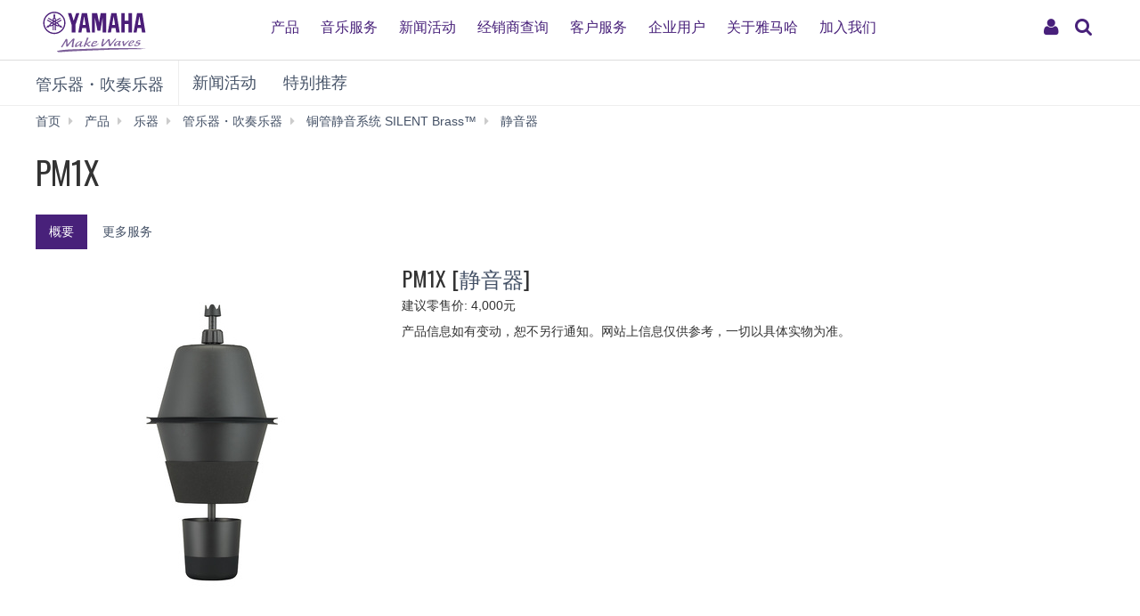

--- FILE ---
content_type: text/html; charset=utf-8
request_url: https://www.yamaha.com.cn/products/show/2199/
body_size: 10069
content:
<!DOCTYPE html>
<html>
<head>
	
  <meta http-equiv="Content-Type" content="text/html; charset=utf-8">
  <meta name="viewport" content="width=device-width,initial-scale=1">
  <meta name="baidu-site-verification" content="94sFybotkn" />
  <meta name="applicable-device" content="pc,mobile">
  <!--==== << Begin Open Graph Protocol >> ==============-->
  <title>PM1X - 雅马哈(Yamaha)中国</title>
  <meta name="Description" content="雅马哈(Yamaha)在中国的官方网站。全面介绍雅马哈钢琴、电子琴、管乐器、吉他、爵士鼓、合成器等乐器和音乐制作产品、家庭音响和专业音响产品信息及服务。" xml:lang="zh-CN" lang="zh-CN" />
  <meta name="Keywords" content="雅马哈,YAMAHA,乐器,音响,钢琴,电子钢琴,电子琴,音乐教育,家庭音响,家庭影院,专业音响,鼓,吉他,合成器,管乐器,弦乐器,打击乐器,半导体,会议系统" xml:lang="zh-CN" lang="zh-CN" />
  <link rel="stylesheet" media="all" href="/assets/application_newyamaha-2b91c596421c025bcfd487b821d93a105e6c53e57175be53cf0b3ceffc4c7f72.css" />
  <script src="/assets/application_newyamaha-7643b03c86af25909912b3639f0527b9b0e962721e1c3eab794edf5a55070a7c.js"></script>
  <meta name="csrf-param" content="authenticity_token" />
<meta name="csrf-token" content="mzdZe4SoOJ5AFSDNNKP816AzJ81U0EALRXSDWocpFmENjS6H9Rj6bDXQGR1OsrViHWU3fl33HIjN1VIAwwFDiw==" />
  <link rel="shortcut icon" type="image/x-icon" href="/favicon.ico" />
  

  <!-- 新增头部样式 -->
  <link rel="stylesheet" href="https://www.yamaha.com.cn/common/css/header-ui.css">
  <link rel="stylesheet" href="https://www.yamaha.com.cn/common/css/header-style.css?fkcache=1990">

  <!-- 新增头部js -->
  <script src="https://www.yamaha.com.cn/common/js/header-ui.js"></script>

  <!-- 新增百度统计代码 -->
  <script>
  var _hmt = _hmt || [];
  (function() {
    var hm = document.createElement("script");
    hm.src = "https://hm.baidu.com/hm.js?cfbdaf85c6b1409d9736c050f897c46e";
    var s = document.getElementsByTagName("script")[0];
    s.parentNode.insertBefore(hm, s);
  })();
  </script>


  <!-- Google Tag Manager -->
  <script>(function(w,d,s,l,i){w[l]=w[l]||[];w[l].push({'gtm.start':
  new Date().getTime(),event:'gtm.js'});var f=d.getElementsByTagName(s)[0],
  j=d.createElement(s),dl=l!='dataLayer'?'&l='+l:'';j.async=true;j.src=
  'https://www.googletagmanager.com/gtm.js?id='+i+dl;f.parentNode.insertBefore(j,f);
  })(window,document,'script','dataLayer','GTM-MZTFQZG');</script>
  <!-- End Google Tag Manager -->
</head>

<body>
  <header class="header-mobile" id="page-header">
      <div class="brand-logo"><a class="inline-block" href="/"><img src="https://www.yamaha.com.cn/common/images/yamaha_purple.svg?fkwc=199" alt="YAMAHA"></a></div>
      <nav role="navigation">
          <div class="container-fluid">
              <span class="gweb2">
                  <a href="/app/public/user/login" rel="nofollow"><button class="ui-header-myaccount collapsed" type="button" data-toggle="collapse" data-target="#myaccount_navigation" aria-controls="myaccount_navigation" aria-expanded="false"><i class="fa fa-fw fa-user" title="My Account" aria-hidden="true"></i>
                      <span class="sr-only">My Account</span>
                  </button>
                  </a>
                  <button class="collapsed visible-xs visible-sm" type="button" data-toggle="collapse" data-target=".navbar-collapse-mobile" aria-controls="global-navigation" aria-expanded="false">
                      <span class="fa fa-fw fa-bars fa-close" title="global navigation" aria-hidden="true"></span>

                      <span class="sr-only">global navigation</span>
                  </button>
              </span>
          </div>
          <div class="menu-bar">
              <div class="container">
                  <ul class="nav navbar-nav navbar-left">
                      <li class="has-dropdown mega-dropdown menu-list"> <a href="/products" class="dropdown-toggle link-hover" data-hover="portfolio">产品</a>
                          <ul class="dropdown-menu mega-dropdown-menu">
                              <li>
                                  <div class="container">
                                      <ul class="menu-inner">
                                          <li class="dmenu">
                                              <div class="dmenu_li">
                                                  <ul>
                                                      <style>
                                                          header#page-header ul.dropdown-menu li a{

                                                              font-weight: 400;}
                                                          }
                                                      </style>
                                                      <li><a href="/products/musical-instruments/pianos/index.html">钢琴</a></li>
                                                      <li><a href="/products/musical-instruments/keyboards/index.html">电子键盘</a></li>
                                                      <li><a href="/products/musical-instruments/guitars/index.html">吉他、贝斯和音箱</a></li>
                                                      <li><a href="/products/musical-instruments/drums/index.html">鼓乐器</a></li>
                                                      <li><a href="/products/musical-instruments/winds/index.html">管乐器 · 吹奏乐器</a></li>
                                                      <li><a href="/products/strings">弦乐器</a></li>
                                                      <li><a href="/products/musical-instruments/percussions/index.html">打击乐器</a></li>
                                                      <li><a href="/products/music-production/index.html">合成器及音乐制作产品</a></li>
                                                      <li><a href="/products/audio-visual/index.html">家庭音响</a></li>
                                                      <li><a href="/products/proaudio/index.html">专业音响</a></li>
                                                      <li><a href="/products/it/index.html">会议系统</a></li>
      <li><a href="/support/personal/download/app_list/index.html">App应用程序</a></li>
      <li><a href="/products/golf/ ">高尔夫</a></li>
      <li><a href="/automotive_sound/">车载音响</a></li>

                                                  </ul>
                                              </div>
                                          </li>
                                      </ul>
                                  </div>
                              </li>
                          </ul>
                      </li>
                      <li class="has-dropdown mega-dropdown menu-list"> <a class="dropdown-toggle link-hover" href="/music_education/index.html" data-hover="portfolio">音乐服务</a></li>
                      <li class="has-dropdown mega-dropdown menu-list"> <a class="dropdown-toggle link-hover" href="/news_events.html" data-hover="portfolio">新闻活动</a></li>
                      <li class="has-dropdown mega-dropdown menu-list"> <a href="/shops/top" class="dropdown-toggle link-hover" data-hover="portfolio">经销商查询</a></li>
                      <li class="has-dropdown mega-dropdown menu-list"> <a href="/support/personal/index.html" class="dropdown-toggle link-hover" data-hover="portfolio">客户服务</a></li>
                      <li class="has-dropdown mega-dropdown menu-list"> <a href="/supports/corporate_index.html" class="dropdown-toggle link-hover" data-hover="portfolio">企业用户</a></li>
                      <li class="has-dropdown mega-dropdown menu-list"> <a class="dropdown-toggle link-hover" href="/about_yamaha/index.html" data-hover="portfolio">关于雅马哈</a></li>
                      <li class="has-dropdown mega-dropdown menu-list"> <a class="dropdown-toggle link-hover" href="/about_yamaha/yamaha_china/joinus/" data-hover="portfolio">加入我们</a></li>
                  </ul>
              </div>
          </div>
          <div class="mobile-nav-dropdown navbar-collapse-mobile collapase mobile-item visible-xs visible-sm collapse" aria-expanded="false" style="height: 0px;">
              <ul class="navbar-nav navbar-menu">
                  <li class="navbar-menu-item"><span class="fa fa-fw fa-close" data-toggle="collapse" data-target=".navbar-collapse-mobile" aria-controls="global-navigation" aria-expanded="false"></span></li>
                  <li class="navbar-menu-item list-menu"><a class="navbar-menu-link" href="#" role="button">产品<span class="fa fa-chevron-right visible-xs visible-sm pull-right"></span></a>
                      <ul class="navbar-submenu" role="menu">
                          <li class="navbar-back navbar-menu-item col-xs-12">
                              <p class="text-uppercase"><span class="fa fa-chevron-left pull-left navbar-back-button" role="button"></span><span class="fa fa-fw fa-close" role="button" data-toggle="collapse" data-target=".navbar-collapse-mobile" aria-controls="global-navigation" aria-expanded="false"></span></p>
                              <p class="nav-title">产品</p>
                          </li>
                          <li class="navbar-menu-item col-xs-12"><a href="/products/musical-instruments/pianos/index.html" class="link text-capitalize">钢琴</a></li>
                          <li class="navbar-menu-item col-xs-12"><a href="/products/musical-instruments/keyboards/index.html" class="link text-capitalize">电子键盘</a></li>
                          <li class="navbar-menu-item col-xs-12"><a href="/products/musical-instruments/guitars/index.html" class="link text-capitalize">吉他、贝斯和音箱</a></li>
                          <li class="navbar-menu-item col-xs-12"><a href="/products/musical-instruments/drums/index.html" class="link text-capitalize">鼓乐器</a></li>
                          <li class="navbar-menu-item col-xs-12"><a href="/products/musical-instruments/winds/index.html" class="link text-capitalize">管乐器 · 吹奏乐器</a></li>
                          <li class="navbar-menu-item col-xs-12"><a href="/products/strings" class="link text-capitalize">弦乐器</a></li>
                          <li class="navbar-menu-item col-xs-12"><a href="/products/musical-instruments/percussions/index.html" class="link text-capitalize">打击乐器</a></li>
                          <li class="navbar-menu-item col-xs-12"><a href="/products/music-production/index.html" class="link text-capitalize">合成器及音乐制作产品</a></li>
                          <li class="navbar-menu-item col-xs-12"><a href="/products/audio-visual/index.html" class="link text-capitalize">家庭音响</a></li>
                          <li class="navbar-menu-item col-xs-12"><a href="/products/proaudio/index.html" class="link text-capitalize">专业音响</a></li>
                          <li class="navbar-menu-item col-xs-12"><a href="/products/it/index.html" class="link text-capitalize">会议系统</a></li>
                          <li class="navbar-menu-item col-xs-12"><a href="/support/personal/download/app_list/index.html" class="link text-capitalize">App应用程序</a></li>
                          <li class="navbar-menu-item col-xs-12"><a href="/products/golf/" class="link text-capitalize">高尔夫</a></li>
                          <li class="navbar-menu-item col-xs-12"><a href="/automotive_sound/" class="link text-capitalize">车载音响</a></li>
                      </ul>
                  </li>
                  <li class="navbar-menu-item col-xs-12"><a class="link text-capitalize" href="/music_education/index.html">音乐服务</a></li>
                  <li class="navbar-menu-item col-xs-12"><a class="link text-capitalize" href="/news_events.html">新闻活动</a></li>
                  <li class="navbar-menu-item col-xs-12"><a href="/shops/top" class="link text-capitalize">经销商查询</a></li>
                  <li class="navbar-menu-item col-xs-12"><a href="/support/personal/index.html" class="link text-capitalize">客户服务</a></li>
                  <li class="navbar-menu-item col-xs-12"><a href="/supports/corporate_index.html" class="link text-capitalize">企业用户</a></li>
                  <li class="navbar-menu-item col-xs-12"><a class="link text-capitalize" href="/about_yamaha/index.html">关于雅马哈</a></li>
                  <li class="navbar-menu-item col-xs-12"><a class="link text-capitalize" href="/about_yamaha/yamaha_china/joinus/">加入我们</a></li>

              </ul>
          </div>


      </nav>
      <form class="container-fluid" id="search-form" action="/search.html" method="get" role="search">
          <div class="collapse width" id="search-input">
              <input class="form-control" id="site-search" type="text" name="query" value="">
              <label class="sr-only" for="site-search">Search this site</label>
              <button type="submit">
                  <i class="fa fa-search" title="send" aria-hidden="true"></i>
                  <span class="sr-only">发送</span>
              </button>
          </div>
          <button class="collapsed" type="button" data-toggle="collapse" data-target="#search-input" aria-controls="search-input" aria-expanded="false">
              <i class="fa fa-search" title="search this site" aria-hidden="true"></i>
              <span class="sr-only">搜索</span>
          </button>
      </form>
  </header>

  


<main>
  
  <nav class="navbar navbar-category navbar-static-top" data-id="45203">
    <div class="container-fluid">
      <div class="navbar-header">
        <a href="/products/musical-instruments/winds" class="webfont navbar-brand">管乐器・吹奏乐器</a>
        <button class="navbar-toggle collapsed" type="button" data-toggle="collapse" data-target="#category-menu" aria-expanded="false">
          <span class="sr-only">Toggle navigation</span>
          <span class="fa fa-fw fa-plus-square" aria-hidden="true"></span>
          <span class="fa fa-fw fa-minus-square" aria-hidden="true"></span>
        </button>
      </div>
      <div class="collapse navbar-collapse" id="category-menu">
        <ul class="nav navbar-nav">
          <!-- /news_events/list_cpzx.html?utf8=✓&category=18 -->
          <li>
            <a href="/news_events/list_cpzx.html?utf8=✓&category=23">新闻活动</a>
          </li>
          <li>
            <a href="/products/special_recommend?category_id=8">特别推荐</a>
          </li>
        </ul>
      </div>
    </div>
  </nav>
  <div class="header-banner-images" data-id="145183">
    <div class="container-fluid full-width">
      <div class="carousel slide" id="carousel-145183" data-ride="carousel" style="touch-action: pan-y; user-select: none; -webkit-user-drag: none; -webkit-tap-highlight-color: rgba(0, 0, 0, 0);">
        <div class="carousel-inner">
          <div class="item active">
            
          </div>
        </div>
      </div>
    </div>
  </div>
  <div class="basic-information">
    <!-- Start Breadcrumb -->
    <div class="container-fluid">
      <ol class="breadcrumb hidden-xs" vocab="http://schema.org/" typeof="BreadcrumbList">
        <li property="itemListElement" typeof="ListItem">
          <a href="/" property="item" typeof="WebPage"><span property="name">首页</span></a>
        </li>
        <li property="itemListElement" typeof="ListItem">
          <a href="/products" property="item" typeof="WebPage"><span property="name">产品</span></a>
        </li>
        <li property="itemListElement" typeof="ListItem">
          <a href="/products/musical-instruments/" property="item" typeof="WebPage"><span property="name">乐器</span></a>
        </li>
        <li property="itemListElement" typeof="ListItem">
          <a href="/products/musical-instruments/winds/" property="item" typeof="WebPage"><span property="name">管乐器・吹奏乐器</span></a>
        </li>
        <li property="itemListElement" typeof="ListItem">
          <a href="/products/musical-instruments/winds/silent_brass/" property="item" typeof="WebPage"><span property="name">铜管静音系统 SILENT Brass™</span></a>
        </li>
        <li property="itemListElement" typeof="ListItem">
          <a href="/products/musical-instruments/winds/silent_brass/pickup_mute/" property="item" typeof="WebPage"><span property="name">静音器</span></a>
        </li>
        <li property="itemListElement" typeof="ListItem" class="active sr-only">
          <span property="name">PM1X</span>
        </li>
      </ol>
    </div>
    <!-- End Breadcrumb -->
    <div class="container-fluid celarfix">
      <div class="pull-left">
        <div class="sales-information" id="d282990">
          <h1><span class="product-name">PM1X</span>
            
						
          </h1>
        </div>
      </div>
    </div>
    
  </div>
  <div id="wrap-product-tabs">
    <div id="product-tabs">
      <div class="container-fluid hidden-xs">
        <ul class="nav nav-pills" role="navigation">
          <li class="active" name="tab_0">
            <a href="javascript:void(0);">概要</a>
          </li>
          <!-- update -->
          <li name="tab_1">
            <a href="javascript:void(0);">更多服务</a>
          </li>
          <!-- update end -->
        </ul>
      </div>
      <nav class="navbar navbar-product-tab navbar-static-top visible-xs">
        <div class="container-fluid">
          <div class="navbar-header">
            <span class="navbar-back">
              <a href="/products/pickup_mute/">
              <span class="fa fa-fw fa-chevron-left" aria-hidden="true"></span>
              </a>
            </span>
            <span class="navbar-brand">概要</span>
            <button class="navbar-toggle collapsed" type="button" data-toggle="collapse" data-target="#product-tabs-collapse" aria-expanded="false" aria-labelledby="contentMenu">
              <span class="sr-only"></span>
              <span class="fa fa-fw fa-chevron-down" aria-hidden="true"></span>
              <span class="fa fa-fw fa-close" aria-hidden="true"></span>
            </button>
          </div>
          <div class="collapse navbar-collapse" id="product-tabs-collapse">
            <ul class="nav navbar-nav" role="navigation">
              <li class="active" name="tab_0">
                <a href="javascript:void(0);">概要</a>
              </li>
              <!-- update -->
              <li name="tab_1">
                <a href="javascript:void(0);">更多服务</a>
              </li>
              <!-- update end -->
            </ul>
          </div>
        </div>
      </nav>
    </div>
  </div>
  
  <div class="product-lineup-full-width product-tab active" id="product-tab-0">
    <div class="container-fluid">
      <!-- BEGIN: add new content on summary -->
      <div class="row">
        
      </div>
      <!-- BEGIN: add new content on summary -->
      
      <div class="row">
        <div class="col-xs-12 visible-xs-block">
          <div class="sales-information">
            <h3>
              <span class="product-name">PM1X</span>
            </h3>
          </div>
        </div>
        <div class="col-xs-12 col-sm-4">
          <a class="display-block" href="/system/product_image/image/7243/PM1X_1.jpg" title="" data-ride="enlarge-image" data-target="#enlarge-image-modal" id="switch-image-282990" data-panzoom="true">
            <img class="img-responsive" src="/system/product_image/image/7243/thumb_PM1X_1.jpg" alt="PM1X">
          </a>
          <hr>
          <div class="carousel slide row" id="ms-gallery-282990" data-ride="media-slider" data-columns="7">
            <div class="carousel-inner">
              <div class="item active">
                <div class="col-xs-1">
                  <a class="display-block" href="/system/product_image/image/7243/thumb_PM1X_1.jpg" title="" data-switch-image="#switch-image-282990" data-enlarge-image="/system/product_image/image/7243/PM1X_1.jpg">
                    <img class="img-responsive" src="/system/product_image/image/7243/small_PM1X_1.jpg" alt="PM1X">
                  </a>
                </div>
              </div>
              <div class="item ">
                <div class="col-xs-1">
                  <a class="display-block" href="/system/product_image/image/7244/thumb_PM1X_2.jpg" title="" data-switch-image="#switch-image-282990" data-enlarge-image="/system/product_image/image/7244/PM1X_2.jpg">
                    <img class="img-responsive" src="/system/product_image/image/7244/small_PM1X_2.jpg" alt="PM1X">
                  </a>
                </div>
              </div>
            </div>
            <a class="left carousel-control" href="#ms-gallery-282990" title="前一页" data-slide="prev">
              <i class="fa fa-chevron-circle-left" aria-label="前一页"></i>
            </a>
            <a class="right carousel-control" href="#ms-gallery-282990" title="后一页" data-slide="next">
              <i class="fa fa-chevron-circle-right" aria-label="后一页"></i>
            </a>
          </div>
          
          <div class="carousel slide row" id="ms-variation-282990" data-ride="media-slider" data-columns="7">
            <div class="carousel-inner">
            </div>
            <a class="left carousel-control" href="#ms-variation-282990" title="前一页" data-slide="prev">
              <i class="fa fa-chevron-circle-left" aria-label="前一页"></i>
            </a>
            <a class="right carousel-control" href="#ms-variation-282990" title="后一页" data-slide="next">
              <i class="fa fa-chevron-circle-right" aria-label="后一页"></i>
            </a>
          </div>
        </div>

        <div class="col-xs-12 col-sm-8">
          <div class="sales-information hidden-xs">
            <h3>
              <span class="product-name">PM1X</span>
              [<a href="/products/musical-instruments/winds/silent_brass/pickup_mute/">静音器</a>]
              
            </h3>
          </div>
          <p>建议零售价: 4,000元</p>
          <!-- 购买链接 -->
          <ul class="action-buttons list-inline">
            <li>
              <a href="" class="btn btn-default btn-block" data-jd="" data-tm="" data-lk="" target="_blank">
                <img src="https://www.yamaha.com.cn/common/shops.svg" alt="YAMAHA">立即购买
              </a>
            </li>
          </ul>

          <p></p>
          <p>产品信息如有变动，恕不另行通知。网站上信息仅供参考，一切以具体实物为准。</p>
        </div>
      </div>
    </div>
    
    <!-- update  summary_tail -->
    <div class="container-fluid">
      <!-- BEGIN: add new content on summary -->
      <div class="row">
        
      </div>
    </div>
    <!-- update end  -->
    

    <div class="related-products" data-id="1211676" id='accordion'>
    </div>
  </div>


  <!-- update -->
  <div class="product-tab" id="product-tab-1">
      <div class="container-fluid">
          <ul class="more-service">
              <li>
                  <a href="https://www.yamaha.com.cn/shops/top/" target="_blank">
                      <span class="fa fa-shopping-cart"></span>
                      <p>经销商查询</p>
                  </a>
              </li>
              <li>
                  <a href="https://www.yamaha.com.cn/personals/music_instruments" target="_blank">
                      <span class="fa fa-wrench"></span>
                      <p>授权服务中心查询</p>
                  </a>
              </li>
              <li>
                  <a href="https://asia-latinamerica-mea.yamaha.com/en/support/manuals/index.html" target="_blank">
                      <span class="fa fa-file-text-o"></span>
                      <p>说明书下载</p>
                  </a>
              </li>
              <li>
                  <a href="https://www.yamaha.com.cn/app/public/register" target="_blank">
                      <span class="fa fa-pencil-square-o"></span>
                      <p>产品注册</p>
                  </a>
              </li>
          </ul>
          <style>
              ul.more-service {
                  display: flex;
                  padding-left: 0;
                  justify-content: space-between;
                  margin-top: 20px;
                  flex-wrap: wrap;
              }

              ul.more-service li {
                  list-style-type: none;
                  width: calc(25% - 10px);
              }

              ul.more-service li a {
                  display: flex;
                  border: 1px solid #ccc;
                  padding: 30px 0;
                  flex-direction: column;
                  align-items: center;
                  text-decoration: none;
              }

              ul.more-service li a span {
                  font-size: 36px;
                  color: #000;
              }

              ul.more-service li a p {
                  margin-top: 8px;
                  margin-bottom: 0;
                  color: #000;
              }

              @media all and (max-width: 768px) {
                  ul.more-service li {
                      width: calc(50% - 5px);
                  }

                  ul.more-service li:nth-child(n+3) {
                      margin-top: 10px;
                  }
              }
          </style>
      </div>
  </div>
  <!-- update end -->
	<!-- s -->


	<!--============================== / END: COMPONENT ==============================-->
	<div class="container-fluid">
		<ol class="breadcrumb hidden-xs" vocab="http://schema.org/" typeof="BreadcrumbList">
			<li property="itemListElement" typeof="ListItem"><a href="/" property="item" typeof="WebPage"><span property="name">首页</span></a></li>
			<li property="itemListElement" typeof="ListItem"><a href="/products" property="item" typeof="WebPage"><span property="name">产品</span></a></li>
			<li property="itemListElement" typeof="ListItem"><a href="/products/musical-instruments/" property="item" typeof="WebPage"><span property="name">乐器</span></a></li>
			<li property="itemListElement" typeof="ListItem"><a href="/products/musical-instruments/winds/" property="item" typeof="WebPage"><span property="name">管乐器・吹奏乐器</span></a></li>
			<li property="itemListElement" typeof="ListItem"><a href="/products/musical-instruments/winds/silent_brass/" property="item" typeof="WebPage"><span property="name">铜管静音系统 SILENT Brass™</span></a></li>
			<li property="itemListElement" typeof="ListItem"><a href="/products/musical-instruments/winds/silent_brass/pickup_mute/" property="item" typeof="WebPage"><span property="name">静音器</span></a></li>
			<li property="itemListElement" typeof="ListItem" class="active sr-only"><span property="name">PM1X</span></li>
		</ol>
	</div>
</main>
<script>
$(function(){var ymh = new YMH();ymh.tabClick();ymh.anchorsTab();});
// $(function(){var ymh = new YMH();ymh.tabClick();});
// $(function () {
// 	$("#accordion").html("");
// 	// $("#accordion").accordion({
// 	// 	autoHeight: false,
// 	// 	navigation: true,
// 	// 	active: -1,
// 	// 	collapsible: true,
// 	// 	multipleMode: true
// 	// });
// 	//$("#information").html("");
// $("#accordion").show();
// });

$(function(){

})
</script>


<style>
  .action-buttons{
    margin: 0;
    padding: 0;
    margin: 20px 0;
  }
  .action-buttons li{
    padding: 0px;
  }
  .action-buttons .btn {
      background: #ff9500;
  }
  .action-buttons .btn-block img{
        width: 18px;
        vertical-align: sub;
        margin-right: 20px;
  }
  .action-buttons .btn, a.btn.find-a-dealer {
      width: 340px;
      height: 50px;
      line-height: 38px;
      text-align: center;
      color: #fff;
      border: none;
  }
  a.btn.btn-block:hover{
      transition: all ease 0.4s;
      background: #f4ab1b;
  }
  @media screen and (max-width: 768px) {
      .action-buttons{
        margin-top: 0px;
      }
      .action-buttons li{
        display: block;
      }
  }
</style>

<script type="text/javascript">
//判断是否是微信浏览器的函数
function isWeiXin(){
  var ua = window.navigator.userAgent.toLowerCase();
  var jd = $('.btn-block').data("jd");
  var tm = $('.btn-block').data("tm");
  var lk = $('.btn-block').data("lk");
  console.log(jd);
  console.log(tm);
  if(ua.match(/MicroMessenger/i) == 'micromessenger'){
    if (jd==null||jd==undefined||jd==""||lk==null||lk==undefined||lk=="") {
      if(tm == null || tm == undefined || tm == "") {
        $('.action-buttons').hide()
      } else {
        $('.btn-block').attr('href', tm)
      }
    }else{
        if (jd==null||jd==undefined||jd=="") {
            $('.btn-block').attr('href', lk)
        }else{
            $('.btn-block').attr('href', jd)
        }
    }
  }else{
      if (tm==null||tm==undefined||tm=="") {
          if (lk==null||lk==undefined||lk==""){
              $('.action-buttons').hide()
          }else{
              $('.btn-block').click(function(){
                $('.btn-block').attr('href', lk)
              })
          }
      }else{
          $('.btn-block').click(function(){
            $('.btn-block').attr('href', tm)
          })
      }
  console.log(2)
  }
}
isWeiXin()
</script>

  <!-- Start CT -->
  <div id="wrap-to-page-top">
    <div class="to-page-top">
      <a class="btn btn-lg btn-inverse btn-rounded btn-square" href="#top" data-toggle="tooltip" data-placement="top" title="Page Top" rel="nofollow">
        <i class="fa fa-fw fa-chevron-up" aria-hidden="true"></i>
      </a>
    </div>
  </div>

  <div class="modal fade" id="enlarge-image-modal" tabindex="-1" role="dialog">
    <div class="modal-dialog modal-fluid" role="document">
      <div class="modal-content">
        <div class="modal-body">
          <div class="clearfix">
            <button class="close" type="button" data-dismiss="modal" aria-label="Close">
              <span aria-hidden="true">&times;</span>
            </button>
          </div>
          <div class="modal-image-box">
            <div class="spinner text-center">
              <span class="fa fa-fw fa-pulse fa-3x fa-spinner"></span>
            </div>
            <div class="panzoom-control">
              <ul class="list-unstyled">
                <li>
                  <a class="btn btn-lg btn-primary panzoom-zoom-plus">
                    <span class="fa fa-fw fa-search-plus"></span>
                  </a>
                </li>
                <li>
                  <a class="btn btn-lg btn-primary panzoom-zoom-minus">
                    <span class="fa fa-fw fa-search-minus"></span>
                  </a>
                </li>
              </ul>
            </div>
          </div>
        </div>
      </div>
    </div>
  </div>
  <!-- 底部 -->

  <!-- 新的尾部 -->
<footer class="global-footer" role="contentinfo">
    <div class="footer-banners">
        <div class="container-fluid">
            <div class="row">
                <div class="col-xs-12 col-md-offset-1 col-md-10 col-lg-offset-2 col-lg-8">
                    <div class="row">
                        <div class="col-xs-6 col-sm-3"><a href="https://www.boesendorfer.cn" target="_blank"><img alt="" class="img-responsive" src="/common/images/footer-banner5.png" rel="nofollow"></a></div>
                        <div class="col-xs-6 col-sm-3"><a href="https://www.steinberg-cn.com/" target="_blank"><img alt="" class="img-responsive" src="/common/images/footer-banner6.png" rel="nofollow"></a></div>
                        <div class="col-xs-6 col-sm-3"><a href="https://www.yamaha.com.cn/music_schools.html"><img alt="" class="img-responsive" src="/common/images/footer-banner7.png"></a></div>
                        <!-- <div class="col-xs-6 col-sm-3"><a href="https://www.yamaha.com.cn/keyboard_classroom/index.html" target="_blank"><img alt="" class="img-responsive" src="/common/images/footer-banner8.png"></a></div> -->
                    </div>
                </div>
            </div>
        </div>
    </div>
    <div class="footer-menu-container footer-menu">
        <div class="container-fluid">
            <div class="row">
                <div class="col-xs-12 col-sm-3">
                    <div class="footer-navs">
                        <!-- Start CT -->
                        <h6 class="nav-title">
                            <a href="/products" class="" data-toggle="collapse" data-target="#d45101" aria-expanded="true">产品
                                <div class="icon-right visible-xs">
                                    <span class="fa fa-fw fa-plus-square" aria-hidden="true"></span>
                                    <span class="fa fa-fw fa-minus-square" aria-hidden="true"></span>
                                </div>
                            </a>
                        </h6>
                        <ul class="list-unstyled nav-list collapse" id="d45101" aria-expanded="true" style="">
                            <li>
                                <a href="/products/musical-instruments/pianos/index.html">钢琴
                                    <div class="icon-right visible-xs">
                                        <span class="fa fa-fw fa-angle-right" aria-hidden="true"></span>
                                    </div>
                                </a>
                            </li>
                            <li>
                                <a href="/products/musical-instruments/keyboards/index.html">电子键盘
                                    <div class="icon-right visible-xs">
                                        <span class="fa fa-fw fa-angle-right" aria-hidden="true"></span>
                                    </div>
                                </a>
                            </li>
                            <li>
                                <a href="/products/musical-instruments/guitars/index.html">吉他、贝斯和音箱
                                    <div class="icon-right visible-xs">
                                        <span class="fa fa-fw fa-angle-right" aria-hidden="true"></span>
                                    </div>
                                </a>
                            </li>
                            <li>
                                <a href="/products/musical-instruments/drums/index.html">鼓乐器
                                    <div class="icon-right visible-xs">
                                        <span class="fa fa-fw fa-angle-right" aria-hidden="true"></span>
                                    </div>
                                </a>
                            </li>
                            <li>
                                <a href="/products/musical-instruments/winds/index.html">管乐器 · 吹奏乐器
                                    <div class="icon-right visible-xs">
                                        <span class="fa fa-fw fa-angle-right" aria-hidden="true"></span>
                                    </div>
                                </a>
                            </li>
                            <li>
                                <a href="/products/strings">弦乐器
                                    <div class="icon-right visible-xs">
                                        <span class="fa fa-fw fa-angle-right" aria-hidden="true"></span>
                                    </div>
                                </a>
                            </li>
                            <li>
                                <a href="/products/musical-instruments/percussions/index.html">打击乐器
                                    <div class="icon-right visible-xs">
                                        <span class="fa fa-fw fa-angle-right" aria-hidden="true"></span>
                                    </div>
                                </a>
                            </li>
                            <li>
                                <a href="/products/music-production/index.html">合成器及音乐制作产品
                                    <div class="icon-right visible-xs">
                                        <span class="fa fa-fw fa-angle-right" aria-hidden="true"></span>
                                    </div>
                                </a>
                            </li>
                            <li>
                                <a href="/products/audio-visual/index.html">家庭音响
                                    <div class="icon-right visible-xs">
                                        <span class="fa fa-fw fa-angle-right" aria-hidden="true"></span>
                                    </div>
                                </a>
                            </li>
                            <li>
                                <a href="https://www.yamaha.com.cn/pa/">专业音响
                                    <div class="icon-right visible-xs">
                                        <span class="fa fa-fw fa-angle-right" aria-hidden="true"></span>
                                    </div>
                                </a>
                            </li>
                            <li>
                                <a href="/products/it/index.html">会议系统
                                    <div class="icon-right visible-xs">
                                        <span class="fa fa-fw fa-angle-right" aria-hidden="true"></span>
                                    </div>
                                </a>
                            </li>
                            <li>
                                <a href="/support/personal/download/app_list/index.html">App应用程序
                                    <div class="icon-right visible-xs">
                                        <span class="fa fa-fw fa-angle-right" aria-hidden="true"></span>
                                    </div>
                                </a>
                            </li>
                            <li>
                                <a href="/products/golf/">高尔夫
                                    <div class="icon-right visible-xs">
                                        <span class="fa fa-fw fa-angle-right" aria-hidden="true"></span>
                                    </div>
                                </a>
                            </li>
                            <li>
                                <a href="/automotive_sound/">车载音响
                                    <div class="icon-right visible-xs">
                                        <span class="fa fa-fw fa-angle-right" aria-hidden="true"></span>
                                    </div>
                                </a>
                            </li>
                        </ul>
                        <!-- End CT -->
                    </div>
                </div>
                <div class="col-xs-12 col-sm-3">
                    <div class="footer-navs">
                        <!-- Start CT -->
                        <h6 class="nav-title">
                            <a href="/music_education/index.html" class="" data-toggle="collapse" data-target="#d45128" aria-expanded="true">音乐服务
                                <div class="icon-right visible-xs">
                                    <span class="fa fa-fw fa-plus-square" aria-hidden="true"></span>
                                    <span class="fa fa-fw fa-minus-square" aria-hidden="true"></span>
                                </div>
                            </a>
                        </h6>
                        <ul class="list-unstyled nav-list collapse" id="d45128" aria-expanded="true" style="">
                            <li>
                                <a href="/music_schools.html">雅马哈音乐中心
                                    <div class="icon-right visible-xs">
                                        <span class="fa fa-fw fa-angle-right" aria-hidden="true"></span>
                                    </div>
                                </a>
                            </li>
                            <li>
                                <a href="/popular_music_schools.html">雅马哈流行音乐课程
                                    <div class="icon-right visible-xs">
                                        <span class="fa fa-fw fa-angle-right" aria-hidden="true"></span>
                                    </div>
                                </a>
                            </li>
                            <!-- <li>
                                <a href="/communication_centers.html">雅马哈音乐交流中心
                                    <div class="icon-right visible-xs">
                                        <span class="fa fa-fw fa-angle-right" aria-hidden="true"></span>
                                    </div>
                                </a>
                            </li> -->
                            <li>
                                <a href="/pianos.html">雅马哈双排键电子琴教师俱乐部
                                    <div class="icon-right visible-xs">
                                        <span class="fa fa-fw fa-angle-right" aria-hidden="true"></span>
                                    </div>
                                </a>
                            </li>
                            <li>
                                <a href="/keyboard_classrooms/ekbclass/index.html">雅马哈电子键盘专用教室
                                    <div class="icon-right visible-xs">
                                        <span class="fa fa-fw fa-angle-right" aria-hidden="true"></span>
                                    </div>
                                </a>
                            </li>
<!--                             <li>
                                <a href="/keyboard_classroom/index.html">雅马哈电子键盘星教室
                                    <div class="icon-right visible-xs">
                                        <span class="fa fa-fw fa-angle-right" aria-hidden="true"></span>
                                    </div>
                                </a>
                            </li> -->
                        </ul>
                        <!-- End CT -->
                    </div>
                    <div class="footer-navs">
                        <!-- Start CT -->
                        <h6 class="nav-title">
                            <a href="/news_events.html" class="" data-toggle="collapse" data-target="#d45107" aria-expanded="true">新闻活动
                                <div class="icon-right visible-xs">
                                    <span class="fa fa-fw fa-plus-square" aria-hidden="true"></span>
                                    <span class="fa fa-fw fa-minus-square" aria-hidden="true"></span>
                                </div>
                            </a>
                        </h6>
                        <ul class="list-unstyled nav-list collapse" id="d45107" aria-expanded="true" style="">
                            <li>
                                <a href="/news_events.html">新闻活动首页
                                    <div class="icon-right visible-xs">
                                        <span class="fa fa-fw fa-angle-right" aria-hidden="true"></span>
                                    </div>
                                </a>
                            </li>
                        </ul>
                        <!-- End CT -->
                    </div>
                    <div class="footer-navs">
                        <!-- Start CT -->
                        <h6 class="nav-title">
                            <a href="/shops/top" class="" data-toggle="collapse" data-target="#d395921" aria-expanded="true">经销商查询</a>
                        </h6>
                        <ul class="list-unstyled nav-list collapse" id="d395921" aria-expanded="true" style="">
                            <li>
                                <a href="/shops/top">经销商查询首页</a>
                            </li>
                        </ul>
                        <!-- End CT -->
                    </div>
                </div>
                <div class="col-xs-12 col-sm-3">
                    <div class="footer-navs">
                        <!-- Start CT -->
                        <h6 class="nav-title">
                          <a href="javascript:void(0);" class="" data-toggle="collapse" data-target="#d45102" aria-expanded="true" style="text-decoration:none">客户支持
                              <div class="icon-right visible-xs">
                                  <span class="fa fa-fw fa-plus-square" aria-hidden="true"></span>
                                  <span class="fa fa-fw fa-minus-square" aria-hidden="true"></span>
                              </div>
                            </a>
                        </h6>
                        <ul class="list-unstyled nav-list collapse" id="d45102" aria-expanded="true" style="">
                            <li><a href="https://www.yamaha.com.cn/faq" target="_blank">常见问题（Q&amp;A）<div class="icon-right visible-xs"><span class="fa fa-fw fa-angle-right" aria-hidden="true"></span></div></a></li>

                            <li>
                                <a href="/personals/music_instruments.html">授权服务中心查询
                                    <div class="icon-right visible-xs">
                                        <span class="fa fa-fw fa-angle-right" aria-hidden="true"></span>
                                    </div>
                                </a>
                            </li>
                            <li>
                                <a href="/app/public/register">雅马哈会员系统</a>
                            </li>
                            <li><a href="https://www.yamaha.com.cn/support/personal/maintenance/technician/index.html">雅马哈认证技师<div class="icon-right visible-xs"><span class="fa fa-fw fa-angle-right" aria-hidden="true"></span></div></a></li>
                            <li>
                                <a href="https://www.yamaha.com.cn/support/personal/download/index.html">下载与支持
                                    <div class="icon-right visible-xs">
                                        <span class="fa fa-fw fa-angle-right" aria-hidden="true"></span>
                                    </div>
                                </a>
                            </li>
                            <li>
                                <a href="https://www.yamaha.com.cn/supports/corporate_dealers_index.html">经销商专区
                                    <div class="icon-right visible-xs">
                                        <span class="fa fa-fw fa-angle-right" aria-hidden="true"></span>
                                    </div>
                                </a>
                            </li>
                            <li>
                                <a href="https://www.yamaha.com.cn/app/public/cert/">雅马哈进口钢琴原产地信息查询
                                    <div class="icon-right visible-xs">
                                        <span class="fa fa-fw fa-angle-right" aria-hidden="true"></span>
                                    </div>
                                </a>
                            </li>
                            <!-- <li>
                                <a href="https://www.yamaha.com.cn/supports/corporate_station_index.html">电音维修站专区
                                    <div class="icon-right visible-xs">
                                        <span class="fa fa-fw fa-angle-right" aria-hidden="true"></span>
                                    </div>
                                </a>
                            </li> -->
                        </ul>
                        <!-- End CT -->
                    </div>
                </div>
                <div class="col-xs-12 col-sm-3">
                    <div class="footer-navs">
                        <!-- Start CT -->
                        <h6 class="nav-title">
                            <a href="/about_yamaha/index.html" class="" data-toggle="collapse" data-target="#d45116" aria-expanded="true">关于雅马哈
                                <div class="icon-right visible-xs">
                                    <span class="fa fa-fw fa-plus-square" aria-hidden="true"></span>
                                    <span class="fa fa-fw fa-minus-square" aria-hidden="true"></span>
                                </div>
                            </a>
                        </h6>
                        <ul class="list-unstyled nav-list collapse" id="d45116" aria-expanded="true" style="">
                            <li>
                                <a href="/about_yamaha/yamaha_group/group_overview/index.html">雅马哈集团
                                    <div class="icon-right visible-xs">
                                        <span class="fa fa-fw fa-angle-right" aria-hidden="true"></span>
                                    </div>
                                </a>
                            </li>
                            <li>
                                <a href="/about_yamaha/yamaha_china/company_overview/index.html">雅马哈中国
                                    <div class="icon-right visible-xs">
                                        <span class="fa fa-fw fa-angle-right" aria-hidden="true"></span>
                                    </div>
                                </a>
                            </li>
                        </ul>
                        <!-- End CT -->
                    </div>
                </div>
            </div>
        </div>
    </div>
    <div class="selectors">
        <div class="container-fluid">
            <ul class="list-inline country-selector">
                <li>
                    <a href="http://www.yamaha.com/">Global</a>
                </li>
            </ul>
            <ul class="list-inline language-selector">
            </ul>
        </div>
    </div>
    <div class="footnote">
        <div class="container-fluid">
            <ul class="list-inline pull-left">
                <li><a href="/about_yamaha/yamaha_china/contact/index.html">联系我们</a></li>
                <li><a href="/about_yamaha/yamaha_china/joinus/index.html">在线招聘</a></li>
                <li class="br visible-xs"></li>
                <li><a href="/terms_of_use/index.html" rel="nofollow">使用条款</a></li>
                <li class="last"><a href="/privacy_policy/index.html" rel="nofollow">隐私条款</a></li>
            </ul>
            <span class="pull-right">Copyright© 2021 雅马哈乐器音响（中国）投资有限公司 版权所有 <a style="color: #eee" href="https://beian.miit.gov.cn/" target="_blank" rel="nofollow">沪ICP备05040406号-1</a><a style="color: #eee;" href="http://www.beian.gov.cn/portal/registerSystemInfo?recordcode=31010602003422" target="_blank" rel="nofollow"><img src="https://www.yamaha.com.cn/common/images/gsbs.png" alt="" style="height: 18px; display: inline-block;">沪公网安备
                        31010602003422号</a>
            </span>
        </div>
    </div>
</footer>
  <!-- End CT -->

  <!-- Google Tag Manager (noscript) -->
  <noscript><iframe src="https://www.googletagmanager.com/ns.html?id=GTM-MZTFQZG"
  height="0" width="0" style="display:none;visibility:hidden"></iframe></noscript>
  <!-- End Google Tag Manager (noscript) -->
</body>

</html>


--- FILE ---
content_type: text/css
request_url: https://www.yamaha.com.cn/common/css/header-style.css?fkcache=1990
body_size: 35173
content:

 @media (max-width:993px) {
        header#page-header {
            z-index: 1400;
            position: -webkit-sticky;
            position: sticky;
            top: 0;
            transition: .5s
        }

        header#page-header.fadeout {
            -webkit-transform: translateY(-100%);
            -ms-transform: translateY(-100%);
            transform: translateY(-100%);
            transition: .5s
        }

        header#page-header .menu-bar {
            display: none
        }

        .basic-information {
            position: relative
        }
    }

    .navbar-product-tab {
        position: -webkit-sticky;
        position: sticky;
        background: #FFF;
        box-shadow: 0 1px 26px;
        min-height: 38px;
        top: 56px;
        overflow-x: auto;
        overflow-y: hidden;
        -ms-overflow-style: none;
        transition: .5s
    }

    .navbar-product-tab.fadeout {
        -webkit-transform: translateY(-56px);
        -ms-transform: translateY(-56px);
        transform: translateY(-56px);
        transition: .5s
    }

    .navbar-product-tab::-webkit-scrollbar {
        display: none
    }

    .navbar-product-tab .navbar-product-tab-slider {
        text-align: center;
        overflow: visible !important;
        padding: 0 5px
    }

    .navbar-product-tab .navbar-product-tab-slider ul {
        -webkit-padding-start: 0;
        padding-inline-start: 0
    }

    .navbar-product-tab .navbar-product-tab-slider ul.masked {
        opacity: 0
    }

    .navbar-product-tab .navbar-product-tab-slider li {
        display: table-cell;
        white-space: nowrap;
        padding: 5px 10px;
        width: auto
    }

    .navbar-product-tab .navbar-product-tab-slider li>a {
        color: #BBB;
        text-decoration: none
    }

    .navbar-product-tab .navbar-product-tab-slider li.active {
        border-bottom: solid #48217a;
        font-weight: 700
    }

    .navbar-product-tab .navbar-product-tab-slider li.active>a {
        color: #000
    }

    @media screen and (min-width:469px) {
        .zoomicon {
            position: absolute;
            z-index: 50;
            top: 360px;
            left: 15px
        }
    }

    @media screen and (min-width:100px) and (max-width:468px) {
        .zoomicon {
            position: absolute;
            z-index: 50;
            right: 20px
        }
    }

    .category-menu-mobile {
        background-color: #eee
    }

    .category-menu-mobile .category-item {
        margin-bottom: 10px
    }

    .category-menu-mobile .category-item-withimage {
        position: relative;
        display: block;
        text-align: center;
        text-decoration: none;
        min-height: 200px
    }

    .category-menu-mobile .category-item-noimage a.category-item-button:focus p,
    .category-menu-mobile .category-item-noimage a.category-item-button:hover p,
    .category-menu-mobile .category-item-withimage:focus .category-item-title p,
    .category-menu-mobile .category-item-withimage:hover .category-item-title p {
        text-decoration: underline
    }

    .category-menu-mobile .category-item-withimage div.category-item-title {
        display: inline;
        position: relative;
        left: 0;
        right: 0;
        margin: 0 auto;
        font-size: 18px;
        letter-spacing: .1em
    }

    .category-menu-mobile .category-item-withimage div.category-item-title * {
        display: inline-block;
        color: #242c37;
        margin: 5px auto
    }

    .category-menu-mobile .category-item-noimage {
        text-align: center
    }

    .category-menu-mobile .category-item-noimage.mini {
        height: 60px
    }

    .category-menu-mobile .category-item-noimage a.category-item-button {
        width: 80%;
        min-height: 45px;
        border: none;
        position: relative;
        background-color: #eee;
        box-shadow: 0 0 2px rgba(0, 0, 0, .4)
    }

    .category-menu-mobile .category-item-noimage a.category-item-button:focus,
    .category-menu-mobile .category-item-noimage a.category-item-button:hover {
        background-color: #fff
    }

    .category-menu-mobile .category-item-noimage a.category-item-button div.button-text {
        position: absolute;
        top: 50%;
        left: 50%;
        -webkit-transform: translate(-50%, -50%);
        -ms-transform: translate(-50%, -50%);
        transform: translate(-50%, -50%);
        font-size: 18px
    }

    .category-menu-mobile .category-item-noimage a.category-item-button div.button-text * {
        display: inline-block;
        margin: 0
    }

    #page-header {
        width: 100%;
        background: #48217a
    }

    #page-header .container-fluid {
        position: relative;
        max-width: 1200px;
    }

    #page-header .brand-logo {
        margin: 0;
        padding: 0;
        text-align: center;
        line-height: 0;
        font-size: inherit
    }

    #page-header .brand-logo a {
        display: inline-block;
        position: relative;
    }

    @media only screen and (min-width:992px) {
        #page-header .brand-logo a {
            z-index: 1039;
        }
    }

    #page-header .brand-logo a img {
        height: 27px;
        margin: 9px
    }

    #page-header nav {
        position: absolute;
        left: 0;
        width: 100%;
        background: rgba(221, 221, 221, .95);
        z-index: 1038
    }

    #page-header button {
        position: absolute;
        width: 45px;
        height: 45px;
        padding: 0;
        background: 0 0;
        border: none;
        outline: 0;
        font-size: 21px;
        color: #b7a6cb;
        z-index: 1041
    }

    #page-header button:focus,
    #page-header button:hover {
        color: #b7a6cb;
        background: #7f65a5
    }

    #page-header button[aria-controls=global-navigation] {
        left: 0;
        top: -45px
    }

    #page-header button[aria-controls=search-input] {
        right: 3px;
    }

    #page-header button .fa-close:after {
        content: "";
        display: inline-block;
        position: absolute;
        left: 7px;
        bottom: -30px;
        margin-top: -15px;
        border: 15px solid transparent;
        border-top-color: #48217a
    }

    #page-header button:focus .fa-close:after,
    #page-header button:hover .fa-close:after {
        border-top-color: #7f65a5
    }

    #page-header button[aria-controls=search-input] .fa-close:after {
        display: none
    }

    #global-navigation ul {
        position: relative;
        width: 100%;
        margin: 0;
        padding: 0;
        list-style: none
    }

    #global-navigation.container-fluid {
        padding: 15px
    }

    #global-navigation li {
        display: table;
        width: 24.75%;
        height: 45px;
        margin: 0;
        border-right: 1px solid #ccc;
        border-bottom: 1px solid #ccc;
        background: #767676;
        font-size: 18px;
        font-family: Oswald, sans-serif;
        line-height: 1.1
    }

    #global-navigation li.current {
        background: #585858
    }

    #global-navigation li a {
        position: relative;
        display: table-cell;
        padding: 0 15px;
        text-decoration: none;
        color: #fff;
        vertical-align: middle
    }

    #global-navigation li a[href*=products]+ul:before {
        content: "";
        display: inline-block;
        position: absolute;
        left: -1.9%;
        top: 11px;
        border: 11px solid transparent;
        border-left-color: #767676;
        z-index: 1043
    }

    #global-navigation li.current a[href*=products]+ul:before {
        border-left-color: #585858
    }

    #global-navigation li ul {
        position: absolute;
        top: 0;
        left: 26%;
        width: 74.25%;
        z-index: 1042
    }

    #global-navigation li ul li {
        float: left;
        width: 33.333%;
        height: 63px;
        background: #fff
    }

    #global-navigation li ul li a {
        color: #445167
    }

    #ext-contents.container-fluid {
        top: -45px;
        right: 45px;
        padding: 0;
        transition: right .35s ease
    }

    #cart-button {
        top: 0;
        right: 0
    }

    #search-form.container-fluid {
        top: -45px;
        right: 0;
        padding: 0
    }

    #search-input {
        position: absolute;
        top: 5px;
        right: 45px;
        width: 217px;
        padding: 0;
        background: rgba(221, 221, 221, .95);
        overflow: hidden;
        z-index: 1036
    }

    #search-input.collapsing.width {
        width: 0;
        height: auto;
        transition: width .35s ease
    }

    #site-search {
        width: 188px;
        height: 35px;
        margin: 0
    }

    #search-input button[type=submit] {
        position: absolute;
        top: 0;
        right: 0;
        width: 35px;
        height: 35px;
        background: #fff;
        border: 1px solid #ccc;
        font-size: 15px;
        color: #888
    }

    #search-input button[type=submit]:focus,
    #search-input button[type=submit]:hover {
        color: #fff;
        background: #767676
    }

    .overview:focus {
        outline: 0
    }

    .header-mobile {
        top: 0
    }

    nav.navbar::-webkit-scrollbar {
        display: none
    }

    header#page-header {
        border-bottom: 1px solid #DDD;
        background: #FFF
    }

    header#page-header button {
        color: #48217a
    }

    @media (max-width:767px) {
        #page-header button {
            width: 30px
        }

        #global-navigation li {
            width: 49.5%;
            height: auto;
            font-size: 14px
        }

        #global-navigation li a {
            padding: 8px 15px
        }

        #global-navigation li a[href*=products]+ul:before {
            left: -3%;
            top: 8px;
            border: 8px solid transparent
        }

        #global-navigation li ul {
            left: 50.5%;
            width: 49.5%
        }

        #global-navigation li ul li {
            float: none;
            width: 100%;
            height: auto
        }

        #ext-contents.container-fluid,
        #ext-contents.out {
            right: 30px
        }

        #page-header button .fa-close:after {
            content: "";
            display: inline-block;
            position: absolute;
            left: 5px;
            bottom: -20px;
            margin-top: -10px;
            border: 10px solid transparent;
            border-top-color: #48217a
        }

        #page-header button[aria-controls=search-input] .fa-close:after {
            display: inline-block
        }
    }

    @media (max-width:991px) {
        #search-input {
            top: 45px;
            right: 0;
            width: 100%;
            padding: 0 15px
        }

        #search-input button[type=submit] {
            top: 15px;
            right: 15px
        }

        #site-search {
            width: 100%;
            margin: 15px 0;
            padding-right: 30px
        }
    }

    @media (min-width:993px) {
        button.collapsed.hidden-xs {
            display: none
        }

        header#page-header nav li.menu {
            list-style: none;
            width: 190px;
            height: 260px;
            float: left;
            font-size: 14px;
            border-right: 1px solid #CCC;
            padding: 0 !important;
            margin: 18px 5px
        }

        header#page-header nav li.menu:hover {
            box-shadow: 3px 3px 6px -2px #CCC
        }

        header#page-header nav li.menu ul {
            padding: 0
        }

        header#page-header nav li.menu li {
            padding: 0;
            display: block
        }

        header#page-header nav li.menu li a {
            display: block;
            padding: 5px;
            background: #FFF;
            text-align: left
        }

        header#page-header nav li.menu .submenu {
            color: #4b1e78;
            font-weight: 700;
            border-bottom: 1px solid #CCC;
            padding: 2px 0 0 5px !important;
            margin-right: 5px;
            border-left: 5px solid #4b1e78;
            font-family: Oswald
        }

        header#page-header .menu-bar,
        header#page-header .menu-inner,
        header#page-header>.brand-logo {
            max-width: 1200px;
            margin-left: auto;
            margin-right: auto
        }

        header#page-header nav li.menu .read-more {
            color: rgba(0, 0, 255, .388);
            display: block;
            position: relative
        }

        header#page-header nav li.menu .read-more:hover>ul.more-menu {
            display: block;
            position: absolute;
            top: 0;
            width: 195px;
            z-index: 10;
            border-right: 1px solid #CCC;
            box-shadow: 3px 3px 6px -2px #CCC;
            left: -5px;
            padding: 0 5px
        }

        header#page-header .menu-bar>ul>li>ul,
        header#page-header nav li.menu .read-more>ul.more-menu {
            display: none
        }

        header#page-header>.brand-logo {
            text-align: left
        }

        header#page-header>nav {
            background: 0 0
        }

        header#page-header>div#ext-contents>button:focus,
        header#page-header>div#ext-contents>button:hover,
        header#page-header>form#search-form>button:focus,
        header#page-header>form#search-form>button:hover {
            color: #48217a;
            background: 0 0
        }

        header#page-header>div.out {
            right: 45px
        }

        header#page-header .menu-bar {
            position: relative;
            top: -48px;
            padding: 0 120px 0 110px;
            text-align: center;
        }

        header#page-header .menu-bar>ul>li.menu-list>ul>li.menu>a {
            display: block;
            padding: 5px;
            text-align: left
        }

        header#page-header .menu-bar>ul>li.menu-list>ul>li.menu>a:nth-child(2) {
            padding-top: 12px
        }

        header#page-header div#search-input {
            top: 60px;
            right: 0;
            border-radius: 50px
        }

        header#page-header .menu-list {
            font-size: 18px;
            display: inline-block;
            color: #48217a;
        }

        header#page-header .menu-list a,
        header#page-header .menu-list a:hover {
             color:#48217a; 
             text-decoration:none; 
        }

        header#page-header div#search-input input#site-search {
            border-radius: 50px 0 0 50px
        }

        header#page-header div#search-input button {
            border-radius: 0 50px 50px 0
        }

        header#page-header .brand-logo a img {
            height: 75px;
            margin: -4px;
        }

        header#page-header nav,
        header#page-header nav div.menu-bar {
            top: 0;
        }

        header#page-header nav div.menu-bar li {
            padding: 5px 0
        }

        header#page-header .container-fluid {
            top: -60px;
        }

        header#page-header .container-fluid>button {
            height: 60px
	    top: -7px;
        }
    }

    @media (max-width:993px) {
        header#page-header div.brand-logo a img {
            height: 60px;
            margin: 0px
        }

        header#page-header button:focus,
        header#page-header button:hover {
            color: #48217a;
            background: 0 0
        }

        header#page-header button[aria-controls=search-input] .fa-close:after {
            border-top-color: #FFF
        }

        header#page-header nav .container-fluid button {
            top: -55px;
            height: 55px;
            z-index: 10
        }

        header#page-header>.container-fluid {
            top: -55px
        }

        header#page-header>.container-fluid>button {
            height: 55px;
            z-index: 10
        }

        header#page-header .container-fluid #search-input {
            top: 55px
        }
    }

    #login-button.open,
    #page-header nav.navigation button#login-button {
        color: #b7a6cb;
        background: #7f65a5
    }

    #login-button {
        right: 45px;
        display: -webkit-box;
        display: -ms-flexbox;
        display: flex;
        -ms-flex-direction: column;
        flex-direction: column;
        -webkit-box-pack: center;
        -ms-flex-pack: center;
        justify-content: center;
        -webkit-box-align: center;
        -ms-flex-align: center;
        align-items: center;
        z-index: 9999
    }

    #login-button.open {
        z-index: 9999
    }

    #login-button.open::after {
        content: "";
        display: inline-block;
        position: absolute;
        left: 7px;
        bottom: -30px;
        margin-top: -15px;
        border: 15px solid transparent;
        border-top-color: #7f65a5
    }

    #login-button span.user {
        margin: 0 auto;
        font-size: 24px
    }

    #login-button>span>span {
        display: table-cell;
        font-size: 13px;
        vertical-align: middle
    }

    #login-button .logged-in {
        color: #92d050
    }

    #login-button .profile-photo {
        width: 30px;
        height: 30px;
        border-radius: 30px;
        margin: 0 auto
    }

    @media (max-width:767px) {
        #login-button {
            width: 30px;
            right: 30px
        }
    }

    header#page-header .navbar-submenu.slide-right-in {
        -webkit-animation: SlideRightIn .4s ease-in-out;
        animation: SlideRightIn .4s ease-in-out
    }

    header#page-header .navbar-menu.slide-left-out {
        -webkit-animation: SlideLeftOut .4s ease-in-out;
        animation: SlideLeftOut .4s ease-in-out
    }

    header#page-header .navbar-submenu.slide-right-out {
        -webkit-animation: SlideRightOut .4s ease-in-out;
        animation: SlideRightOut .4s ease-in-out
    }

    header#page-header .navbar-menu.slide-left-in {
        -webkit-animation: SlideLeftIn .4s ease-in-out;
        animation: SlideLeftIn .4s ease-in-out
    }

    @-webkit-keyframes SlideLeftIn {
        0% {
            -webkit-transform: translateX(-100%);
            opacity: 0
        }

        100% {
            -webkit-transform: translateX(0);
            opacity: 1
        }
    }

    @-webkit-keyframes SlideLeftOut {
        0% {
            -webkit-transform: translateX(0);
            opacity: 1
        }

        100% {
            -webkit-transform: translateX(-100%);
            opacity: 0
        }
    }

    @-webkit-keyframes SlideRightIn {
        0% {
            -webkit-transform: translateX(100%);
            opacity: 0
        }

        100% {
            -webkit-transform: translateX(0);
            opacity: 1
        }
    }

    @-webkit-keyframes SlideRightOut {
        0% {
            -webkit-transform: translateX(0);
            opacity: 1
        }

        100% {
            -webkit-transform: translateX(100%);
            opacity: 0
        }
    }

    @keyframes SlideLeftIn {
        0% {
            -webkit-transform: translateX(-100%);
            transform: translateX(-100%);
            opacity: 0
        }

        100% {
            -webkit-transform: translateX(0);
            transform: translateX(0);
            opacity: 1
        }
    }

    @keyframes SlideLeftOut {
        0% {
            -webkit-transform: translateX(0);
            transform: translateX(0);
            opacity: 1
        }

        100% {
            -webkit-transform: translateX(-100%);
            transform: translateX(-100%);
            opacity: 0
        }
    }

    @keyframes SlideRightIn {
        0% {
            -webkit-transform: translateX(100%);
            transform: translateX(100%);
            opacity: 0
        }

        100% {
            -webkit-transform: translateX(0);
            transform: translateX(0);
            opacity: 1
        }
    }

    @keyframes SlideRightOut {
        0% {
            -webkit-transform: translateX(0);
            transform: translateX(0);
            opacity: 1
        }

        100% {
            -webkit-transform: translateX(100%);
            transform: translateX(100%);
            opacity: 0
        }
    }

    header#page-header .navbar-menu {
        position: relative;
        width: 100%;
        height: auto;
        margin: 0;
        padding: 0;
        list-style: none;
        background-color: #fff
    }

    header#page-header .navbar-submenu {
        padding: 0;
        overflow-y: auto;
        -webkit-animation-fill-mode: forwards;
        animation-fill-mode: forwards
    }

    header#page-header .navbar-submenu a {
        display: block;
        padding: 15px;
        line-height: .9;
        font-size: 23px;
        letter-spacing: .04em
    }

    header#page-header .navbar-submenu a.link {
        font-size: 15px;
        font-family: Helvetica Neue, Helvetica, Arial, sans-serif
    }

    header#page-header nav li.navbar-menu-item a.link {
        font-size: 16px;
        padding: 20px 15px
    }

    header#page-header nav li.navbar-menu-item a.navbar-menu-link {
        font-size: 18px;
        padding: 20px 15px
    }

    header#page-header nav li.navbar-menu-item a.navbar-menu-link span {
        font-size: 18px
    }

    header#page-header .navbar-menu-item {
        font-size: 23px;
        border-bottom: 1px solid #ccc
    }

    header#page-header .navbar-back {
        border-bottom: 0
    }

    header#page-header .navbar-subview-open {
        padding: 0
    }

    header#page-header .navbar-subview-open .navbar-submenu {
        padding: 15px 0
    }

    header#page-header .zero-opacity {
        opacity: 0
    }

    header#page-header .mobile-nav-dropdown li .navbar-submenu,
    header#page-header .navbar-subview li,
    header#page-header .navbar-subview li.navbar-subview-open>a {
        display: none
    }

    header#page-header .navbar-subview li.navbar-subview {
        display: block
    }

    header#page-header .navbar-subview li.navbar-subview>a {
        display: none
    }

    header#page-header .mobile-nav-dropdown>.navbar-submenu .navbar-menu-item,
    header#page-header .navbar-subview li.navbar-subview-open,
    header#page-header .navbar-subview li.navbar-subview-open>.navbar-submenu,
    header#page-header .navbar-subview li.navbar-subview-open>.navbar-submenu>li,
    header#page-header .navbar-subview li.navbar-subview>.navbar-submenu {
        display: block
    }

    header#page-header .mobile-nav-dropdown>.navbar-submenu {
        position: absolute;
        width: 100%;
        top: 0;
        left: 0;
        margin: 0;
        padding: 15px 0
    }

    header#page-header .navbar-menu>li>a {
        position: relative;
        display: block;
        padding: 15px;
        text-transform: uppercase;
        letter-spacing: .04em;
        line-height: .9;
        font-size: 23px
    }

    header#page-header .navbar-menu>li>a .small,
    header#page-header .navbar-menu>li>a small {
        font-size: 75%;
        color: #757575
    }

    header#page-header .navbar-menu>li>a.hover,
    header#page-header .navbar-menu>li>a:hover {
        background-color: #fff
    }

    header#page-header .navbar-menu .fa-chevron-right {
        font-size: 20px
    }

    header#page-header .nav-title {
        font-weight: 700;
        border-bottom: 4px solid #262626;
        font-size: 23px;
        letter-spacing: .0625em;
        padding-bottom: 5px;
        text-transform: uppercase
    }

    header#page-header.header-mobile {
        width: 100%;
        background: #fff;
        z-index: 1030
    }

    header#page-header.header-mobile.active {
        background: 0 0;
        position: fixed;
        overflow-y: auto;
        top: 0;
        bottom: 0;
        left: 0;
        right: 0
    }

    header#page-header.header-mobile .navbar-header {
        position: relative;
        z-index: 1030;
        border-bottom: 1px solid #d8d8d8;
        background-color: #fff
    }

    header#page-header.header-mobile .mobile-nav-dropdown {
        position: absolute;
        background: #fff;
        width: 100%;
        padding: 0;
        margin-left: 0;
        left: -100%;
        z-index: 1031;
        text-transform: uppercase;
        transition: left .2s linear;
        overflow-x: hidden
    }

    header#page-header.header-mobile .mobile-nav-dropdown.in {
        left: 0
    }

    header#page-header.header-mobile button .fa-close:after {
        display: none
    }

    @media (max-width:992px) {
        header#page-header.header-mobile button .fa-close:after {
            display: none
        }
    }

    header#page-header.header-mobile nav .mobile-nav-dropdown {
        height: 100vh !important;
        top: -55px;
        z-index: 999
    }

    header#page-header.header-mobile nav .mobile-nav-dropdown ul {
        padding: 0
    }

    header#page-header.header-mobile nav .mobile-nav-dropdown li {
        border-bottom: 1px dashed #CCC;
        float: none
    }

    header#page-header.header-mobile nav .mobile-nav-dropdown li p.nav-title {
        font-family: Oswald;
        text-align: center;
        padding: 10px;
        color: #48217a;
        font-size: 20px
    }

    header#page-header.header-mobile nav .mobile-nav-dropdown li.navbar-back span.fa-close {
        float: right
    }

    header#page-header.header-mobile nav .mobile-nav-dropdown li.navbar-subview,
    header#page-header.header-mobile nav .mobile-nav-dropdown li.navbar-subview-open {
        border-bottom: none
    }

    header#page-header.header-mobile nav .mobile-nav-dropdown li:first-child {
        border-bottom: 1px solid #CCC;
        text-align: right
    }

    header#page-header.header-mobile nav .mobile-nav-dropdown li:first-child span {
        padding: 14px 0;
        width: 1.414213562em;
        color: #48217a;
        text-align: center;
        margin-right: 0
    }

    header#page-header.header-mobile nav .mobile-nav-dropdown li:last-child {
        border-bottom: 1px solid #CCC
    }

    header#page-header.header-mobile nav p.nav-title {
        border-bottom: none
    }

    header#page-header .navbar-nav>li:after {
        /* position:absolute; */
        /* top:75px; */
        /* left:auto; */
        /* width:20px; */
        /* height:2px; */
        /* content:''; */
        opacity: 0;
        transition: all .3s ease;
        transform: translateX(-10px);
        -webkit-transform: translateX(-10px);
        -moz-transform: translateX(-10px);
        -o-transform: translateX(-10px);
        -ms-transform: translateX(-10px);
        display: block;
    }

    header#page-header .dropdown-menu {
        background-color: transparent;
        position: relative;
        width: 100%;
        border: none;
        box-shadow: none
    }

    @media only screen and (min-width:993px) {
        header#page-header .menu-bar>div.container {
            padding-left: 50px;
            min-width: unset;
            width: 100%
        }

        header#page-header .menu-bar>div.container>.navbar-nav.navbar-left {
            float: none !important
        }

        header#page-header .menu-bar>div.container>.navbar-nav.navbar-left .menu-list {
            font-size: 1.25vw;
            padding-bottom: 16.5px
        }

        header#page-header .menu-bar>div.container>.navbar-nav.navbar-left>li {
            float: none
        }

        header#page-header .menu-bar>div.container>.navbar-nav.navbar-left>li:hover {
            border-bottom: 3.5px solid #48217a
        }

        header#page-header .menu-bar>div.container>.navbar-nav.navbar-left>li>a {
            padding-bottom: 1px
        }

        header#page-header .navbar-nav>li.has-dropdown>ul.dropdown-menu,
        header#page-header .navbar-nav>li.has-dropdown>ul.mega-menu,
        header#page-header li.dropdown-submenu>ul.mega-menu {
            background-color: #fff;
            transition: all .3s ease;
            transform: translateY(10%);
            -webkit-transform: translateY(10%);
            -moz-transform: translateY(10%);
            -o-transform: translateY(10%);
            -ms-transform: translateY(10%);
            opacity: 0;
            position: absolute;
            left: 0;
            right: auto;
            border: 1px solid #eaeaea;
            border-radius: 0;
            visibility: hidden;
            display: block;
            top: 70px
        }

        header#page-header .navbar-nav>li.has-dropdown>ul.dropdown-menu {
            width: 209px;
            padding: 0;
            border: 1px solid #eaeaea
        }

        header#page-header .navbar-nav>li.has-dropdown>ul.mega-menu,
        header#page-header li.dropdown-submenu>ul.mega-menu {
            width: 386px !important;
            padding: 0
        }

        header#page-header li.dropdown-submenu:hover>ul.mega-menu,
        header#page-header li.has-dropdown:hover>ul.dropdown-menu,
        header#page-header li.has-dropdown:hover>ul.mega-menu {
            transform: translateY(0);
            -webkit-transform: translateY(0);
            -moz-transform: translateY(0);
            -o-transform: translateY(0);
            -ms-transform: translateY(0);
            opacity: 1;
            visibility: visible;
            z-index: 100;
            display: block
        }

        header#page-header ul.dropdown-menu>li {
            padding-right: 0;
            height: 40px;
            line-height: 40px;
            position: relative;
            vertical-align: top
        }

        header#page-header ul.mega-menu>li {
            padding-right: 0;
            line-height: 40px;
            position: relative;
            vertical-align: top;
            border-right: 1px solid #eaeaea;
            width: 190px !important;
            height: auto;
            overflow: hidden;
            display: inline-block
        }

        header#page-header ul.mega-menu>li:last-child {
            border-right: none
        }

        header#page-header ul.mega-menu>li>ul {
            width: 190px;
            list-style: none;
            background-color: #fff;
            padding-left: 0;
            position: relative !important;
            left: auto !important
        }

        header#page-header ul.mega-menu li ul li {
            height: 40px;
            line-height: 40px
        }

        header#page-header ul.dropdown-menu li a,
        header#page-header ul.mega-menu li ul li a {
            line-height: 50px;
            padding: 0 0 0 18px;
            border-bottom: 1px solid #eaeaea;
            display: block;
            color: #777;
            font-family: Oswald;
            font-size: 13px;
            font-weight: 100;
            transition: all .3s linear
        }

        header#page-header ul.mega-menu li ul li span {
            color: #666;
            padding: 0;
            display: block;
            font-size: 13px;
            line-height: 39px;
            text-transform: uppercase;
            font-family: Oswald;
            font-weight: 700
        }

        header#page-header ul.dropdown-menu li:last-child>a {
            border-bottom: none
        }

        header#page-header ul.dropdown-menu li>a:active,
        header#page-header ul.dropdown-menu li>a:focus,
        header#page-header ul.dropdown-menu li>a:hover,
        header#page-header ul.mega-menu li a:active,
        header#page-header ul.mega-menu li a:focus,
        header#page-header ul.mega-menu li a:hover {
            background-color: #ece5f6;
            color: #48217a;
            padding: 0 0 0 26px
        }

        header#page-header ul.dropdown-menu.left {
            left: -207px !important;
            margin-left: 0 !important
        }

        header#page-header ul.mega-menu.left {
            left: -386px !important
        }

        header#page-header .mega-dropdown {
            position: static !important;
        }

        header#page-header .mega-dropdown a.dropdown-toggle.link-hover {
            padding-left: 10px;
            padding-right: 10px
        }

        header#page-header .mega-dropdown-menu {
            padding: 20px 0;
            width: 100% !important;
            background-color: transparent !important;
            border: none !important;
            margin-top: -23px
        }

        header#page-header .mega-dropdown-menu .container {
            background-color: #fff;
            border: 1px solid #eaeaea;
            width: 90vw;
            max-width: 1080px;
            margin-top: 13px
        }

        header#page-header .mega-dropdown-menu .container .navbar-left {
            float: none !important
        }

        header#page-header .mega-dropdown-menu .container .navbar-left li {
            float: none
        }

        header#page-header .mega-dropdown-menu .container .row {
            padding: 30px
        }

        header#page-header .mega-dropdown-menu .container div[class*=col-] {
            padding-left: 0;
            padding-right: 0
        }

        header#page-header .mega-dropdown-menu li ul {
            padding: 0;
            margin: 0
        }

        header#page-header .mega-dropdown-menu li ul li {
            list-style: none
        }

        header#page-header .mega-dropdown-menu li ul li a {
            padding: 0;
            border-bottom: none
        }

        header#page-header .mega-dropdown-menu li ul li a:hover {
            padding: 0 0 0 8px
        }

        header#page-header .mega-dropdown-menu li ul li a i {
            margin-right: 8px
        }

        header#page-header .mega-dropdown-menu .container div[class*=col-]>a {
            border-bottom: none;
            padding-left: 0;
            font-size: 14px
        }

        header#page-header .mega-dropdown-menu .container a[href='#'] {
            color: #666;
            cursor: default;
            font-weight: 700
        }
    }

    header#page-header .nav>li>a:focus,
    header#page-header .nav>li>a:hover {
        background-color: #FFF !important
    }

    header#page-header .dmenu {
        width: 100%;
        -webkit-column-count: 4;
        column-count: 4;
        -webkit-column-fill: balance;
        column-fill: balance;
        list-style: none;
        padding: 0 30px
    }

    header#page-header .mega-dropdown-menu li {
        padding: 0 !important
    }

    header#page-header li.dmenu_li li {
        padding: 0
    }

    @media screen and (min-width:993px) and (max-device-width:1367px) {
        header#page-header .menu-list {
            font-size: 1.25vw !important
        }
    }

    @media screen and (min-width:1368px) {
        header#page-header .menu-list {
            font-size: 17px !important
        }
    }
    #page-header button[aria-controls="global-navigation"]::after {
        content: "";
        font-size: 12px;
        position: absolute;
        top: 18px;
        left: 30px;
    }
